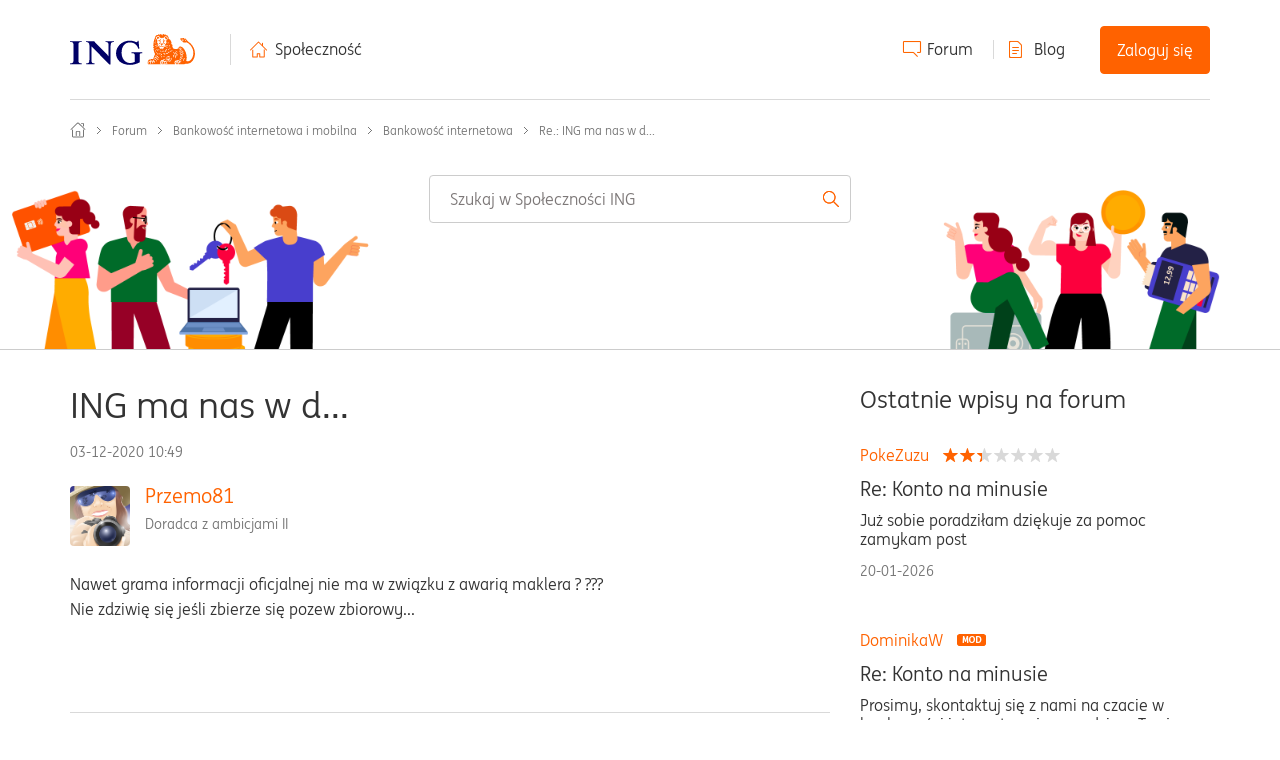

--- FILE ---
content_type: image/svg+xml
request_url: https://spolecznosc.ing.pl/html/assets/lupa.svg
body_size: 586
content:
<?xml version="1.0" encoding="utf-8"?>
<!-- Generator: Adobe Illustrator 15.1.0, SVG Export Plug-In . SVG Version: 6.00 Build 0)  -->
<!DOCTYPE svg PUBLIC "-//W3C//DTD SVG 1.1//EN" "http://www.w3.org/Graphics/SVG/1.1/DTD/svg11.dtd">
<svg version="1.1" id="Layer_1" xmlns="http://www.w3.org/2000/svg" xmlns:xlink="http://www.w3.org/1999/xlink" x="0px" y="0px"
	 width="16px" height="16px" viewBox="0 0 16 16" enable-background="new 0 0 16 16" xml:space="preserve">
<g>
	<path fill="#FF6200" d="M6.247,12.588c-1.675,0-3.251-0.651-4.437-1.835C0.629,9.566-0.021,7.986-0.021,6.301
		s0.65-3.267,1.83-4.451c1.188-1.193,2.765-1.851,4.438-1.851c1.659,0,3.233,0.65,4.435,1.832c2.445,2.454,2.445,6.454,0.005,8.919
		l-0.002,0.002C9.505,11.936,7.929,12.588,6.247,12.588z M6.247,0.999c-1.407,0-2.733,0.552-3.733,1.557
		C1.521,3.552,0.975,4.882,0.975,6.301c0,1.418,0.547,2.747,1.539,3.744c0.997,0.994,2.323,1.543,3.733,1.543
		c1.416,0,2.741-0.548,3.733-1.542c2.054-2.075,2.055-5.442,0-7.505C8.972,1.548,7.645,0.999,6.247,0.999z M10.333,10.398h0.01
		H10.333z"/>
	<path fill="#FF6200" d="M15.439,15.999c-0.128,0-0.255-0.049-0.353-0.146l-4.769-4.787c-0.194-0.196-0.194-0.513,0-0.708
		s0.51-0.195,0.705,0l4.769,4.788c0.194,0.195,0.194,0.512,0,0.707C15.694,15.95,15.567,15.999,15.439,15.999z"/>
	<path fill="#FF6200" d="M6.247,12.588c-1.675,0-3.251-0.651-4.437-1.835C0.629,9.566-0.021,7.986-0.021,6.301
		s0.65-3.267,1.83-4.451c1.188-1.193,2.765-1.851,4.438-1.851c1.659,0,3.233,0.65,4.435,1.832c2.445,2.454,2.445,6.454,0.005,8.919
		l-0.002,0.002C9.505,11.936,7.929,12.588,6.247,12.588z M6.247,0.999c-1.407,0-2.733,0.552-3.733,1.557
		C1.521,3.552,0.975,4.882,0.975,6.301c0,1.418,0.547,2.747,1.539,3.744c0.997,0.994,2.323,1.543,3.733,1.543
		c1.416,0,2.741-0.548,3.733-1.542c2.054-2.075,2.055-5.442,0-7.505C8.972,1.548,7.645,0.999,6.247,0.999z M10.333,10.398h0.01
		H10.333z"/>
	<path fill="#FF6200" d="M15.439,15.999c-0.128,0-0.255-0.049-0.353-0.146l-4.769-4.787c-0.194-0.196-0.194-0.513,0-0.708
		s0.51-0.195,0.705,0l4.769,4.788c0.194,0.195,0.194,0.512,0,0.707C15.694,15.95,15.567,15.999,15.439,15.999z"/>
</g>
</svg>


--- FILE ---
content_type: image/svg+xml
request_url: https://spolecznosc.ing.pl/html/assets/like.svg
body_size: 1474
content:
<?xml version="1.0" encoding="utf-8"?>
<!-- Generator: Adobe Illustrator 15.1.0, SVG Export Plug-In . SVG Version: 6.00 Build 0)  -->
<!DOCTYPE svg PUBLIC "-//W3C//DTD SVG 1.1//EN" "http://www.w3.org/Graphics/SVG/1.1/DTD/svg11.dtd">
<svg version="1.1" id="Layer_1" xmlns="http://www.w3.org/2000/svg" xmlns:xlink="http://www.w3.org/1999/xlink" x="0px" y="0px"
	 width="17px" height="17px" viewBox="0 0 17 17" enable-background="new 0 0 17 17" xml:space="preserve">
<g>
	<path fill="#FF6200" d="M4.923,17L4.923,17l-3.785-0.004c-0.425,0-0.78-0.342-0.792-0.762l0.008-6.339
		C0.426,9.417,0.792,9.104,1.195,9.1l2.508-0.004c0.406,0,0.801,0.324,0.882,0.723l1.205,6.189c0.052,0.221-0.009,0.479-0.163,0.672
		C5.463,16.887,5.213,17,4.923,17z M4.924,16.001L4.923,16.5L4.931,16C4.929,16,4.926,16,4.924,16.001z M1.346,15.996L4.77,16
		l-1.148-5.903l-2.274,0.004L1.346,15.996z"/>
	<path fill="#FF6200" d="M10.581,16.999c-0.329,0-0.617-0.013-0.838-0.052c-0.21-0.035-0.343-0.064-0.447-0.088
		c-0.214-0.048-0.325-0.072-0.683-0.102C8.086,16.717,6.82,16.455,6.3,16.346c-0.271-0.059-0.442-0.324-0.386-0.594
		c0.058-0.27,0.323-0.438,0.594-0.385c0.805,0.172,1.801,0.365,2.184,0.394c0.439,0.035,0.575,0.066,0.77,0.11
		c0.146,0.033,0.263,0.06,0.451,0.09c0.338,0.059,1.04,0.038,1.661,0.014c0.403-0.012,0.783-0.023,1.132-0.023
		c0.773,0,1.046-0.144,1.981-0.812c0.23-0.163,0.212-0.277,0.198-0.359c-0.017-0.107-0.067-0.215-0.106-0.275l-0.235-0.328
		c-0.096-0.134-0.12-0.307-0.063-0.461c0.056-0.155,0.185-0.272,0.344-0.313l0.411-0.108c0.022-0.009,0.236-0.106,0.236-0.556
		c-0.002-0.411-0.144-0.531-0.145-0.532l-0.445-0.238c-0.159-0.086-0.26-0.252-0.262-0.434s0.095-0.351,0.252-0.44l0.463-0.264
		c0.029-0.019,0.354-0.234,0.317-0.739c-0.015-0.199-0.321-0.567-0.524-0.733l-0.189-0.155C14.752,9.05,14.7,8.788,14.813,8.578
		l0.115-0.213c0.128-0.24,0.229-0.5,0.243-0.575c-0.003-0.304-0.051-0.517-0.302-0.652c-0.284-0.106-1.925-0.038-3.678,0.229
		l-0.4,0.061c-0.157,0.028-0.318-0.028-0.432-0.142c-0.112-0.115-0.163-0.275-0.138-0.434l0.066-0.399c0,0,0.332-1.991,0.378-2.277
		c0.035-0.203,0.107-0.363,0.166-0.492c0.096-0.213,0.196-0.434,0.215-0.917c0.029-0.777-0.202-1.431-0.446-1.675
		c-0.082-0.08-0.14-0.1-0.212-0.091c0.004,0.016-0.081,0.213-0.022,0.981c0.009,0.107,0.014,0.188,0.014,0.24
		c0,0.602-1.021,2.655-1.555,3.529C8.549,6.208,8.254,6.573,8.018,6.867C7.635,7.35,7.359,7.695,7.246,8.194
		c-0.288,1.287-1.511,1.785-1.753,1.872c-0.263,0.093-0.547-0.042-0.64-0.303C4.76,9.504,4.896,9.219,5.155,9.125
		c0.096-0.034,0.938-0.356,1.115-1.151c0.163-0.723,0.534-1.188,0.962-1.727C7.456,5.969,7.728,5.633,7.972,5.23
		c0.66-1.08,1.381-2.719,1.409-3.021c0-0.021-0.005-0.074-0.01-0.142c-0.053-0.678-0.05-1.353,0.312-1.762
		c0.162-0.186,0.383-0.289,0.655-0.304c0.362-0.013,0.691,0.11,0.966,0.379c0.489,0.49,0.779,1.439,0.742,2.423
		c-0.026,0.68-0.187,1.033-0.303,1.292c-0.046,0.102-0.08,0.178-0.091,0.245c-0.035,0.214-0.237,1.438-0.331,1.997
		c0.883-0.124,3.365-0.432,4.02-0.079c0.827,0.442,0.827,1.262,0.827,1.571c0,0.246-0.176,0.643-0.285,0.863
		c0.234,0.221,0.722,0.746,0.765,1.325c0.057,0.79-0.325,1.273-0.588,1.508c0.186,0.195,0.407,0.564,0.41,1.209
		c0,0.762-0.363,1.219-0.742,1.428c0.059,0.122,0.115,0.28,0.144,0.459c0.06,0.367,0.003,0.898-0.604,1.332
		c-1.014,0.725-1.497,0.998-2.562,0.998c-0.338,0-0.708,0.012-1.072,0.023C11.259,16.987,10.9,16.999,10.581,16.999z"/>
</g>
</svg>
